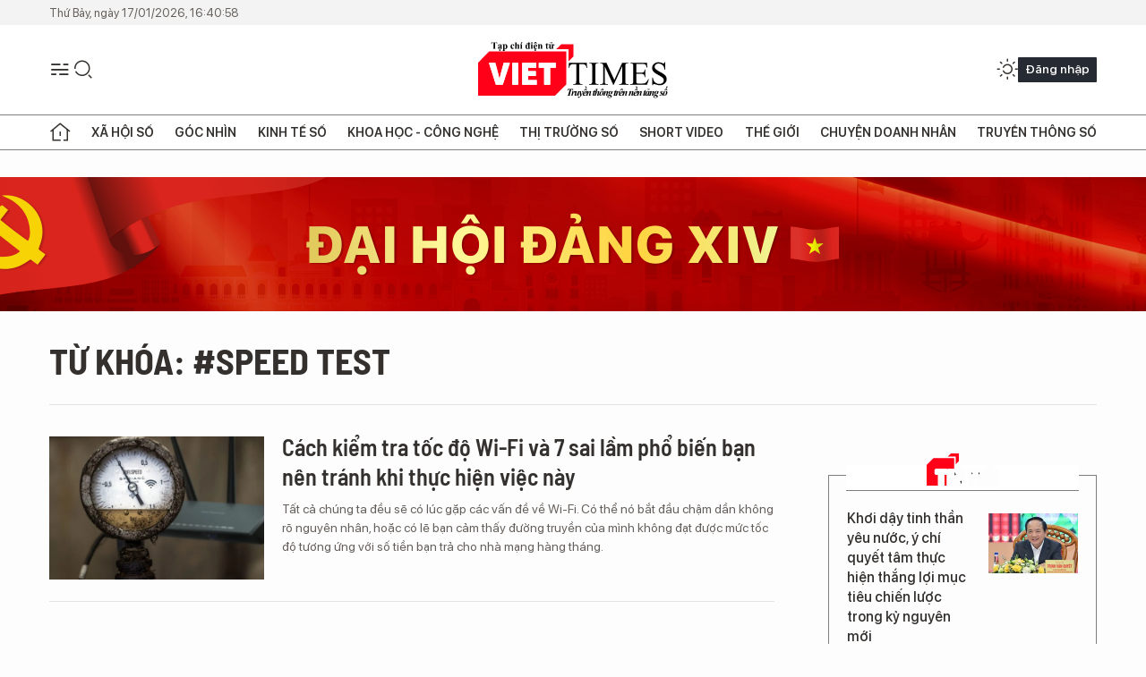

--- FILE ---
content_type: text/html;charset=utf-8
request_url: https://m.viettimes.vn/speed-test-tag63276.html
body_size: 4990
content:

 <!DOCTYPE html>
<html lang="vi">
<head>


 <title>Speed Test - tin tức, hình ảnh, video, bình luận | Viettimes - tin tức và phân tích chuyên sâu kinh tế, quốc tế, y tế</title>
<meta name="description" content="Tin nhanh, hình ảnh, video clip, bình luận mới về Speed Test. Cập nhật nhiều tin tức độc quyền 24h về Speed Test nhanh và nóng nhất liên tục trong ngày"/>
<meta name="keywords" content="Tin nhanh, hình ảnh, video clip, bình luận mới về Speed Test. Cập nhật nhiều tin tức độc quyền 24h về Speed Test nhanh và nóng nhất liên tục trong ngày"/>
<meta name="news_keywords" content="Tin nhanh, hình ảnh, video clip, bình luận mới về Speed Test. Cập nhật nhiều tin tức độc quyền 24h về Speed Test nhanh và nóng nhất liên tục trong ngày"/>
<meta http-equiv="Content-Type" content="text/html; charset=utf-8" />
<meta http-equiv="X-UA-Compatible" content="IE=edge"/>
<meta http-equiv="refresh" content="1200" />
<meta name="revisit-after" content="1 days" />
<meta name="viewport" content="width=device-width, initial-scale=1">
<meta http-equiv="content-language" content="vi" />
<link rel="shortcut icon" href="https://static.viettimes.vn/v3/mobile/styles/img/favicon.ico" type="image/x-icon" />
<link rel="dns-prefetch" href="//www.google-analytics.com" />
<link rel="dns-prefetch" href="//www.googletagmanager.com" />
<link rel="dns-prefetch" href="//stc.za.zaloapp.com" />
<link rel="dns-prefetch" href="//fonts.googleapis.com" />
<meta property="fb:pages" content="1106209986157468"/>
<meta property="fb:app_id" content="418859788918246"/>
<meta name="yandex-verification" content="121e8f12488834c7"/>
<meta name="msvalidate.01" content="3D228D3A34695D3FF8CCAA5DD6AEAA6C"/>
<meta name="zalo-platform-site-verification" content="RT-G58V29Gv3quKGYg8jCaxHZMsYeruoCZO" />
<script>
var cmsConfig = {
domainDesktop: 'https://viettimes.vn',
domainMobile: 'https://m.viettimes.vn',
domainApi: 'https://api.viettimes.vn',
domainStatic: 'https://static.viettimes.vn/v3/mobile',
domainLog: 'https://log.viettimes.vn',
googleAnalytics: 'G-9VXR93J6QG',
siteId: 0,
adsZone: 0,
adsLazy: true
};
var USER_AGENT=window.navigator&&window.navigator.userAgent||"",IS_MOBILE=/Android|webOS|iPhone|iPod|BlackBerry|Windows Phone|IEMobile|Mobile Safari|Opera Mini/i.test(USER_AGENT);var IS_REDIRECT=!1;window.location.hash&&"site_mobile"===window.location.hash.replace("#","")&&(setCookie("isMobile",IS_MOBILE?0:1,30),removeHash());var isMobile=getCookie("isMobile");function setCookie(o,e,i){var n=new Date;n.setTime(n.getTime()+24*i*60*60*1e3);var t="expires="+n.toUTCString();document.cookie=o+"="+e+"; "+t+";path=/;"}function getCookie(o){var e=document.cookie.indexOf(o+"="),i=e+o.length+1;if(!e&&o!==document.cookie.substring(0,o.length))return null;if(-1===e)return null;var n=document.cookie.indexOf(";",i);return-1===n&&(n=document.cookie.length),unescape(document.cookie.substring(i,n))}function removeHash(){0<window.location.toString().indexOf("#")&&window.history.pushState("",document.title,window.location.pathname)}0<isMobile||IS_MOBILE||(window.location=cmsConfig.domainDesktop+window.location.pathname+window.location.search,IS_REDIRECT=!0);
</script>

<meta name="author" content="Viettimes - tin tức và phân tích chuyên sâu kinh tế, quốc tế, y tế" />
<meta name="copyright" content="Copyright © 2026 by Viettimes - tin tức và phân tích chuyên sâu kinh tế, quốc tế, y tế" />
<meta name="RATING" content="GENERAL" />
<meta name="GENERATOR" content="Viettimes - tin tức và phân tích chuyên sâu kinh tế, quốc tế, y tế" />
<meta content="Viettimes - tin tức và phân tích chuyên sâu kinh tế, quốc tế, y tế" itemprop="sourceOrganization" name="source"/>
<meta content="news" itemprop="genre" name="medium"/>
<meta content="vi-VN" itemprop="inLanguage"/>
 <meta name="robots" content="noarchive, max-image-preview:large, index, follow" />
<meta name="GOOGLEBOT" content="noarchive, max-image-preview:large, index, follow" />
 <link rel="canonical" href="https://viettimes.vn/speed-test-tag63276.html" />

 <meta property="og:site_name" content="Viettimes - tin tức và phân tích chuyên sâu kinh tế, quốc tế, y tế"/>
<meta property="og:rich_attachment" content="true"/>
<meta property="og:type" content="website"/>
<meta property="og:url" itemprop="url" content="https://viettimes.vn"/>
<meta property="og:image" itemprop="thumbnailUrl" content="https://static.viettimes.vn/v3/mobile/styles/img/logo_share.png"/>
<meta property="og:image:width" content="1200"/>
<meta property="og:image:height" content="630"/>
<meta property="og:title" itemprop="headline" content="Speed Test - tin tức, hình ảnh, video, bình luận"/>
<meta property="og:description" itemprop="description" content="Tin nhanh, hình ảnh, video clip, bình luận mới về Speed Test. Cập nhật nhiều tin tức độc quyền 24h về Speed Test nhanh và nóng nhất liên tục trong ngày"/>
<meta name="twitter:card" value="summary"/>
<meta name="twitter:url" content="https://viettimes.vn"/>
<meta name="twitter:title" content="Speed Test - tin tức, hình ảnh, video, bình luận"/>
<meta name="twitter:description" content="Tin nhanh, hình ảnh, video clip, bình luận mới về Speed Test. Cập nhật nhiều tin tức độc quyền 24h về Speed Test nhanh và nóng nhất liên tục trong ngày"/>
<meta name="twitter:image" content="https://static.viettimes.vn/v3/mobile/styles/img/logo_share.png"/>
<meta name="twitter:site" content="@Viettimes - tin tức và phân tích chuyên sâu kinh tế, quốc tế, y tế"/>
<meta name="twitter:creator" content="@Viettimes - tin tức và phân tích chuyên sâu kinh tế, quốc tế, y tế"/>

<script type="application/ld+json">
{
"@context": "http://schema.org",
"@type": "Organization",
"name": "Viettimes - tin tức và phân tích chuyên sâu kinh tế, quốc tế, y tế",
"url": "https://viettimes.vn",
"logo": "https://static.viettimes.vn/v3/mobile/styles/img/logo.png"
}
</script>




 <link rel="preload" href="https://static.viettimes.vn/v3/mobile/styles/css/main.min-1.2.9.css" as="style" onload="this.onload=null;this.rel='stylesheet'">
<link rel="preload" href="https://static.viettimes.vn/v3/mobile/js/main.min.js?v=3.8" as="script">



<link rel="stylesheet" href="https://static.viettimes.vn/v3/mobile/styles/css/main.min-1.2.9.css">


  <script type="text/javascript">
var _metaOgUrl = 'https://viettimes.vn';
var page_title = document.title;
var tracked_url = window.location.pathname + window.location.search + window.location.hash;

</script>
 <script async="" src="https://www.googletagmanager.com/gtag/js?id=G-9VXR93J6QG"></script>
<script>
if(!IS_REDIRECT){
window.dataLayer = window.dataLayer || [];
function gtag(){dataLayer.push(arguments);}
gtag('js', new Date());
 gtag('config', 'G-9VXR93J6QG');
 }
</script>

<script async defer src="https://static.viettimes.vn/v3/web/js/log.min.js?v=1.6"></script>
 <script src="https://api.viettimes.vn/ads?object_type=2&object_id=0&platform=2&head_append=1" data-object="0"></script>

  
<script async src="https://sp.zalo.me/plugins/sdk.js"></script>
</head>
<body class="">  

<header class="m-header">
<div class="m-header__content">


<div class="m-menu">
<a href="javascript:void(0);" class="menu-icon"><i class="ic-bars"></i></a>
<div class="navigation">
<ul class="menu">
<div class="noti">
<span>Thông báo</span>
<div class="bell btn-bell">bell</div>
</div>
 
<li class="">
<a href="https://m.viettimes.vn/goc-nhin-truyen-thong/" title="Góc nhìn truyền thông">
Góc nhìn truyền thông

</a>

</li>

<li class="">
<a href="https://m.viettimes.vn/kinh-te-du-lieu/" title="Kinh tế - Dữ liệu">
Kinh tế - Dữ liệu
<span class="icon-down"></span>
</a>
 <ul class="sub-menu">

<li>
<a href="https://m.viettimes.vn/kinh-te-du-lieu/du-lieu/" title="Dữ liệu">Dữ liệu</a>
</li>

<li>
<a href="https://m.viettimes.vn/kinh-te-du-lieu/quan-tri/" title="Kinh Doanh">Kinh Doanh</a>
</li>

<li>
<a href="https://m.viettimes.vn/bat-dong-san/" title="Bất động sản">Bất động sản</a>
</li>
 </ul>
</li>

<li class="">
<a href="https://m.viettimes.vn/doanh-nghiep-doanh-nhan/" title="Chuyện doanh nhân ">
Chuyện doanh nhân 

</a>

</li>

<li class="">
<a href="https://m.viettimes.vn/xa-hoi-so/" title="Thời sự - Xã Hội ">
Thời sự - Xã Hội 
<span class="icon-down"></span>
</a>
 <ul class="sub-menu">

<li>
<a href="https://m.viettimes.vn/xa-hoi-su-kien/" title="Xã hội">Xã hội</a>
</li>

<li>
<a href="https://m.viettimes.vn/xa-hoi/y-te/" title="Y tế">Y tế</a>
</li>

<li>
<a href="https://m.viettimes.vn/xa-hoi/giao-duc/" title="Giáo dục">Giáo dục</a>
</li>

<li>
<a href="https://m.viettimes.vn/phap-luat/" title="Pháp luật">Pháp luật</a>
</li>
 </ul>
</li>

<li class="">
<a href="https://m.viettimes.vn/khoa-hoc-cong-nghe/" title="Khoa học - Công nghệ ">
Khoa học - Công nghệ 
<span class="icon-down"></span>
</a>
 <ul class="sub-menu">

<li>
<a href="https://m.viettimes.vn/cong-nghe/san-pham-cong-nghe/" title="Internet">Internet</a>
</li>

<li>
<a href="https://m.viettimes.vn/oto-xe-may/" title="Xe">Xe</a>
</li>

<li>
<a href="https://m.viettimes.vn/mobile/" title="Mobile">Mobile</a>
</li>

<li>
<a href="https://m.viettimes.vn/cong-nghe/chuyen-doi-so/" title="Chuyển đổi số">Chuyển đổi số</a>
</li>
 </ul>
</li>

<li class="">
<a href="https://m.viettimes.vn/the-gioi/" title="Thế giới">
Thế giới
<span class="icon-down"></span>
</a>
 <ul class="sub-menu">

<li>
<a href="https://m.viettimes.vn/the-gioi/toan-canh/" title="Toàn cảnh">Toàn cảnh</a>
</li>

<li>
<a href="https://m.viettimes.vn/the-gioi/phan-tich/" title="Phân tích">Phân tích</a>
</li>

<li>
<a href="https://m.viettimes.vn/chuyen-la/" title="Chuyện lạ">Chuyện lạ</a>
</li>
 </ul>
</li>

<li class="">
<a href="https://m.viettimes.vn/vdca/" title="Truyền thông số">
Truyền thông số
<span class="icon-down"></span>
</a>
 <ul class="sub-menu">

<li>
<a href="https://m.viettimes.vn/tin-tuc/" title="Tin tức ">Tin tức </a>
</li>

<li>
<a href="https://m.viettimes.vn/hoat-dong-hoi-vien/" title="Hoạt động Hội viên">Hoạt động Hội viên</a>
</li>
 </ul>
</li>

<li class="">
<a href="https://m.viettimes.vn/multimedia/" title="Multimedia">
Multimedia
<span class="icon-down"></span>
</a>
 <ul class="sub-menu">

<li>
<a href="https://m.viettimes.vn/anh/" title="Ảnh">Ảnh</a>
</li>

<li>
<a href="https://m.viettimes.vn/video/" title="Video">Video</a>
</li>

<li>
<a href="https://m.viettimes.vn/emagazine/" title="Emagazine">Emagazine</a>
</li>

<li>
<a href="https://m.viettimes.vn/infographic/" title="Infographic">Infographic</a>
</li>
 </ul>
</li>

<li class="">
<a href="https://viettimes.vn/cai-chinh/" title=" Cải chính" target="_blank">
 Cải chính

</a>

</li>

<li class="">
<a href="https://m.viettimes.vn/doi-song-doanh-nghiep/" title="Đời sống Doanh nghiệp">
Đời sống Doanh nghiệp

</a>

</li>
 </ul>
<div class="backdrop"></div>
</div>
</div>
 <div class="logo">
<a href="https://viettimes.vn" title="Viettimes - tin tức và phân tích chuyên sâu kinh tế, quốc tế, y tế">Viettimes - tin tức và phân tích chuyên sâu kinh tế, quốc tế, y tế</a>
</div>
<div class="m-utilities">
<div class="user-icon" id="userprofile"><i class="ic-user-line"></i></div>
<div class="m-search">
<a href="javascript:void(0);" class="search-icon"><i class="ic-search"></i></a>
<div class="dropdown-menu">
<div class="search-form">
<input type="text" class="form-control txtsearch" placeholder="Nhập từ khóa tìm kiếm">
<button type="button" class="btn btn-secondary btn_search">Tìm kiếm</button>
</div>
</div>
</div>
</div>
</div>
 

</header>  
<div id="adsMobile_AdsTop" class="banner clearfix" data-platform="2" data-position="Mobile_AdsTop">
<script>
window.addEventListener('load', function(){
if(typeof Mobile_AdsTop != 'undefined'){window.CMS_BANNER.pushAds(Mobile_AdsTop, 'adsMobile_AdsTop');}else{document.getElementById('adsMobile_AdsTop').style.display = "none";}
});
</script>
</div>
<div class="m-body"> 
<div class="breadcrumbs">
<h1 class="main">
<a href="https://m.viettimes.vn/speed-test-tag63276.html" title="Speed Test">Từ khóa: #Speed Test</a>
</h1>
</div>

</div>  
<div id="adsMobile_AdsBottom" class="banner clearfix" data-platform="2" data-position="Mobile_AdsBottom">
<script>
window.addEventListener('load', function(){
if(typeof Mobile_AdsBottom != 'undefined'){window.CMS_BANNER.pushAds(Mobile_AdsBottom, 'adsMobile_AdsBottom');}else{document.getElementById('adsMobile_AdsBottom').style.display = "none";}
});
</script>
</div> 
 <footer class="m-footer">
<p class="text-center" style="font-size: 16px;"><strong>TẠP CHÍ ĐIỆN TỬ VIETTIMES</strong></p>
<p class="text-center" style="font-size: 10px;"><strong>CƠ QUAN CỦA HỘI TRUYỀN THÔNG SỐ VIỆT NAM</strong></p>
<div class="m-app">
<a class="app" target="_blank" href="https://apps.apple.com/vn/app/b%C3%A1o-%C4%91i%E1%BB%87n-t%E1%BB%AD-viettimes/id1499834144?l=vi" title="VietTimes trên App Store">App Store</a>
<a class="app" target="_blank"href="https://play.google.com/store/apps/details?id=com.viettimes" title="VietTimes trên Google Play">Google Play</a>
</div>
<p>Giấy phép báo chí điện tử số 699/GP-BTTTT do Bộ trưởng Thông tin và Truyền thông cấp ngày 21/12/2015</p>
<p>Tổng Biên tập: <b>Nguyễn Bá Kiên</b></p>
<p>Tòa soạn: LK16-18, Khu đô thị Hinode Royal Park, Kim Chung, Hoài Đức, Hà Nội</p>
<p>VP đại diện tại miền Nam: Tầng 3, số 54, đường C1, phường 13, quận Tân Bình, TP.HCM</p>
<p>Điện thoại/fax: (024)32 151175</p>
<p>Email: <a href="mailto:toasoan@viettimes.vn" rel="nofollow noopener" target="_blank">toasoan@viettimes.vn</a></p>
<p><strong>Đường dây nóng</strong>: 0862 774 832</p>
<p><strong>Liên hệ quảng cáo</strong>: 093 228 8166</p>
<p>
<img src="https://static.viettimes.vn/v3/mobile/styles/img/dmca-badge-w100-5x1-06.png" alt="">
<em>® Chỉ được đăng tải nội dung thông tin khi có sự đồng ý bằng văn bản của Tạp chí Viettimes.</em>
</p>
</footer>
<a id="backtotop"><i class="ic-circle-up"></i></a>
<script src="https://www.gstatic.com/firebasejs/7.2.0/firebase-app.js"></script>
<script src="https://www.gstatic.com/firebasejs/7.2.0/firebase-messaging.js"></script>
<script type="text/javascript">
var firebaseConfig = {
apiKey: "AIzaSyDFhfjJdOVlnzrHEv7KslpMYQnVXV5eO2M",
authDomain: "bmcms-viettimes.firebaseapp.com",
databaseURL: "https://bmcms-viettimes.firebaseio.com",
projectId: "bmcms-viettimes",
storageBucket: "bmcms-viettimes.appspot.com",
messagingSenderId: "198363547128",
appId: "1:198363547128:web:ae2ca88f620657a6a7420d",
measurementId: "G-VH284JTHK8"
};
firebase.initializeApp(firebaseConfig);
</script>
<script defer src="https://static.viettimes.vn/v3/mobile/js/main.min.js?v=3.8"></script>


<div id="adsMobile_AdsBalloon" class="banner clearfix" data-platform="2" data-position="Mobile_AdsBalloon">
<script>
window.addEventListener('load', function(){
if(typeof Mobile_AdsBalloon != 'undefined'){window.CMS_BANNER.pushAds(Mobile_AdsBalloon, 'adsMobile_AdsBalloon');}else{document.getElementById('adsMobile_AdsBalloon').style.display = "none";}
});
</script>
</div>
<script>if(typeof CMS_BANNER != 'undefined'){CMS_BANNER.display();}</script>
<div id="fb-root"></div>
<script async defer crossorigin="anonymous" src="https://connect.facebook.net/vi_VN/sdk.js#xfbml=1&version=v8.0&appId=1150918135570204&autoLogAppEvents=1"></script>
<!-- Begin comScore Tag -->
<script type="text/javascript">
var _comscore = _comscore || [];
_comscore.push({ c1: "2", c2: "20929007" });
(function () {
var s = document.createElement("script"), el = document.getElementsByTagName("script")[0]; s.async = true;
s.src = (document.location.protocol == "https:" ? "https://sb" : "http://b") + ".scorecardresearch.com/beacon.js";
el.parentNode.insertBefore(s, el);
})();
</script>
<noscript>
<img src="http://b.scorecardresearch.com/p?c1=2&c2=20929007&cv=2.0&cj=1" />
</noscript>
<!-- End comScore Tag -->
</body>
</html>